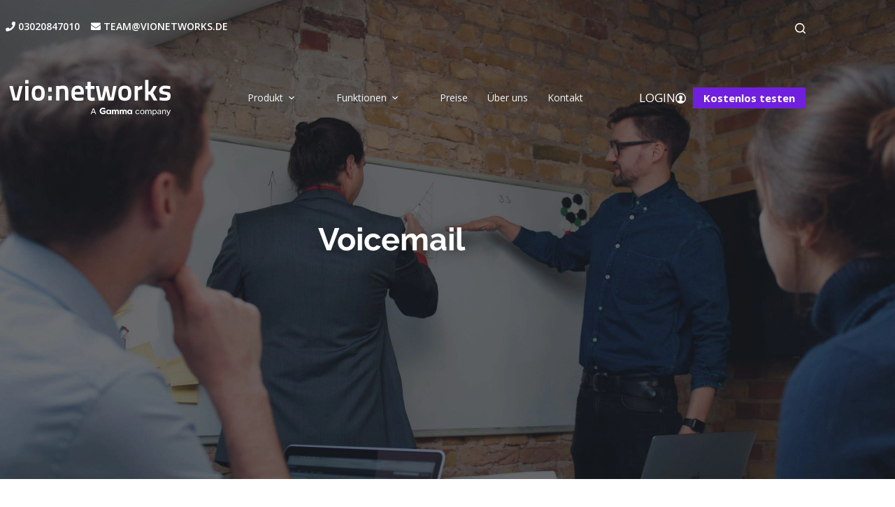

--- FILE ---
content_type: text/css; charset=utf-8
request_url: https://www.vionetworks.de/wp-content/uploads/elementor/css/post-108229.css?ver=1769080396
body_size: 223
content:
.elementor-108229 .elementor-element.elementor-element-178a764a:not(.elementor-motion-effects-element-type-background), .elementor-108229 .elementor-element.elementor-element-178a764a > .elementor-motion-effects-container > .elementor-motion-effects-layer{background-image:url("https://www.vionetworks.de/wp-content/uploads/2022/10/Wissensbereich-6.webp");background-repeat:no-repeat;background-size:cover;}.elementor-108229 .elementor-element.elementor-element-178a764a > .elementor-background-overlay{background-color:#000000;opacity:0.41;transition:background 0.3s, border-radius 0.3s, opacity 0.3s;}.elementor-108229 .elementor-element.elementor-element-178a764a{transition:background 0.3s, border 0.3s, border-radius 0.3s, box-shadow 0.3s;margin-top:0px;margin-bottom:0px;padding:300px 0px 300px 0px;}.elementor-108229 .elementor-element.elementor-element-614e5b6e > .elementor-widget-container{margin:0px 0px 0px 0px;padding:0px 0px 0px 0px;}.elementor-108229 .elementor-element.elementor-element-614e5b6e{text-align:center;}.elementor-108229 .elementor-element.elementor-element-614e5b6e .elementor-heading-title{font-family:"Raleway", Sans-serif;font-size:64px;font-weight:700;word-spacing:0px;text-shadow:0px 0px 21px rgba(0, 0, 0, 0.4);color:#FFFFFF;}.elementor-108229 .elementor-element.elementor-element-22fa3dfb{margin-top:80px;margin-bottom:80px;}.elementor-108229 .elementor-element.elementor-element-34b31e5{--spacer-size:30px;}.elementor-108229 .elementor-element.elementor-element-04e2e2b{text-align:center;}.elementor-108229 .elementor-element.elementor-element-667999ec > .elementor-widget-container{margin:0px 0px 0px 0px;}.elementor-108229 .elementor-element.elementor-element-3bc7947{--spacer-size:30px;}.elementor-108229 .elementor-element.elementor-element-34229bf{text-align:center;}.elementor-108229 .elementor-element.elementor-element-17f9d67 .elementor-button{background-color:#711FDE00;font-family:"Raleway", Sans-serif;font-size:18px;font-weight:700;fill:#711FDE;color:#711FDE;border-style:solid;border-width:2px 2px 2px 2px;border-color:#711FDE;border-radius:0px 0px 0px 0px;}.elementor-108229 .elementor-element.elementor-element-17f9d67 .elementor-button:hover, .elementor-108229 .elementor-element.elementor-element-17f9d67 .elementor-button:focus{background-color:#711FDE;color:#FFFFFF;}.elementor-108229 .elementor-element.elementor-element-17f9d67 > .elementor-widget-container{margin:0px 0px 0px 0px;padding:0px 0px 0px 0px;}.elementor-108229 .elementor-element.elementor-element-17f9d67 .elementor-button:hover svg, .elementor-108229 .elementor-element.elementor-element-17f9d67 .elementor-button:focus svg{fill:#FFFFFF;}@media(max-width:990px){.elementor-108229 .elementor-element.elementor-element-178a764a:not(.elementor-motion-effects-element-type-background), .elementor-108229 .elementor-element.elementor-element-178a764a > .elementor-motion-effects-container > .elementor-motion-effects-layer{background-position:top center;background-size:cover;}.elementor-108229 .elementor-element.elementor-element-178a764a{padding:100px 0px 100px 0px;}.elementor-108229 .elementor-element.elementor-element-614e5b6e > .elementor-widget-container{padding:0px 0px 0px 0px;}.elementor-108229 .elementor-element.elementor-element-614e5b6e{text-align:center;}.elementor-108229 .elementor-element.elementor-element-614e5b6e .elementor-heading-title{font-size:54px;}}@media(max-width:767px){.elementor-108229 .elementor-element.elementor-element-178a764a:not(.elementor-motion-effects-element-type-background), .elementor-108229 .elementor-element.elementor-element-178a764a > .elementor-motion-effects-container > .elementor-motion-effects-layer{background-image:url("https://www.vionetworks.de/wp-content/uploads/2022/06/header_vio.webp");background-size:cover;}.elementor-108229 .elementor-element.elementor-element-178a764a{margin-top:-0px;margin-bottom:0px;padding:70px 0px 70px 0px;}.elementor-108229 .elementor-element.elementor-element-614e5b6e .elementor-heading-title{font-size:42px;line-height:1.3em;letter-spacing:1.3px;word-spacing:0em;}.elementor-108229 .elementor-element.elementor-element-17f9d67 .elementor-button{font-size:15px;}}

--- FILE ---
content_type: text/css; charset=utf-8
request_url: https://www.vionetworks.de/wp-content/uploads/wp-scss-output/global.css?ver=1763196203
body_size: 1071
content:
.elementor-element-75049c09>.elementor-container,.elementor-element-75049c09>.elementor-container>.elementor-column,.elementor-element-75049c09>.elementor-container>.elementor-column>.elementor-widget-wrap{position:static}.elementor-element-75049c09 .elementor-element-f5f4ce9{position:absolute;top:0;left:0;height:100%;width:100%;z-index:-1}.elementor-element-75049c09 .elementor-element-f5f4ce9 div{width:100%;height:100%}.elementor-element-75049c09 .elementor-element-f5f4ce9 div img{position:absolute;top:0;left:0;height:100%;width:100%;object-fit:cover}@media (max-width:767px){.elementor-element-75049c09 .elementor-element-f5f4ce9 div img{object-position:70% 171px}}header .ct-header-text a:hover{color:white}[data-prefix="single_blog_post"] [class*="ct-container"]>article[class*="post"]{max-width:65rem !important;padding-left:0 !important;padding-right:0 !important}[data-prefix="single_blog_post"] [class*="ct-container"]>article[class*="post"] .entry-content{margin-left:0 !important}[data-prefix="single_blog_post"] [class*="ct-container"]>article[class*="post"] .is-layout-constrained>:where(:not(.alignleft):not(.alignright):not(.alignfull)){max-width:100%}.post-template-default .entry-content>h1{display:none !important}.post-template-default h1.page-title{line-height:1.1}.post-template-default [data-sticky="shrink"],.post-template-default .telheader{--theme-palette-color-3: white}.hero-section:not(:has(> figure)){background:url(https://www.vionetworks.de/wp-content/uploads/2022/06/header_vio-1536x848.webp) !important;background-position:center !important;background-size:cover !important}.hero-section:not(:has(> figure)):before{content:"";position:absolute;width:100%;height:100%;left:0;top:0;background:rgba(25, 42, 61, 0.86)}@media (max-width:480px){section.av-section.overflow-hidden.background-vio-700.--overlay.--textlight.--leftalign .bg-image{display:none}}.avorne-post-content *{font-style:normal}.avorne-post-content * .wp-block-image img{width:100%}.av-post .av-section .wp-block-buttons{justify-content:center !important}.single-avorne-page:has(section.av-section:first-of-type:not(.--textlight)) .ct-menu-link,.single-avorne-page:has(section.av-section:first-of-type:not(.--textlight)) .ct-header-text a{color:var(--theme-palette-color-3)}.single-avorne-page:has(section.av-section:first-of-type:not(.--textlight)) .ct-menu-link:hover,.single-avorne-page:has(section.av-section:first-of-type:not(.--textlight)) .ct-header-text a:hover{color:#711fde !important}.single-avorne-page:has(section.av-section:first-of-type:not(.--textlight)) .ct-header-text a .fa.fa-phone,.single-avorne-page:has(section.av-section:first-of-type:not(.--textlight)) .ct-header-text a .fa.fa-envelope{color:var(--theme-palette-color-3) !important}.single-avorne-page:has(section.av-section:first-of-type:not(.--textlight)) .ct-header-text a:hover .fa.fa-phone,.single-avorne-page:has(section.av-section:first-of-type:not(.--textlight)) .ct-header-text a:hover .fa.fa-envelope{color:#711fde !important}.single-avorne-page:has(section.av-section:first-of-type:not(.--textlight)) [data-device="mobile"] .sticky-logo{display:block}.single-avorne-page:has(section.av-section:first-of-type:not(.--textlight)) [data-device="mobile"] .default-logo{display:none}.single-avorne-page:has(section.av-section:first-of-type:not(.--textlight)) [data-device="mobile"] .ct-icon{--theme-icon-color:#3A4F66}.single-avorne-page:has(section.av-section:first-of-type:not(.--textlight)) [data-device="desktop"] .ct-icon{--theme-icon-color:#3A4F66}.single-avorne-page:has(section.av-section:first-of-type:not(.--textlight)) [data-device="desktop"] .ct-label{color:#3A4F66}.single-avorne-page:has(section.av-section:first-of-type:not(.--textlight)) [data-device="desktop"] [data-sticky="shrink"] .site-logo-container img{display:none !important}.single-avorne-page:has(section.av-section:first-of-type:not(.--textlight)) [data-device="desktop"] [data-sticky="shrink"] .site-logo-container img[src$="vio_networks_gamma-tagline_web.svg"]{display:block !important}.single-avorne-page:has(section.av-section:first-of-type.--textlight) [data-sticky="shrink"] .ct-account-item:hover{color:#fff !important}.single-avorne-page:has(section.av-section:first-of-type.--textlight) [data-sticky="shrink"] .ct-account-item>.ct-icon{fill:#fff !important}.single-avorne-page:has(section.av-section:first-of-type.--textlight) [data-sticky="shrink"] [data-id="menu"]>ul>li:hover>a{color:#fff !important}.single-avorne-page:has(section.av-section:first-of-type.--textlight) [data-sticky="shrink"] nav[class*=menu] li:hover .ct-toggle-dropdown-desktop svg{fill:white !important}.single-avorne-page:has(section.av-section:first-of-type.--textlight) [data-sticky="shrink"] .ct-header-cta [data-size=small]{background:white;color:#711fde}.single-avorne-page:has(section.av-section[class*="vio_sea_page_header"], section.av-section[class*="sea-page"], .sea_heading) .ct-header-cta,.single-avorne-page:has(section.av-section[class*="vio_sea_page_header"], section.av-section[class*="sea-page"], .sea_heading) .telheader,.single-avorne-page:has(section.av-section[class*="vio_sea_page_header"], section.av-section[class*="sea-page"], .sea_heading) [data-column="widget-area-4"],.single-avorne-page.av-page-id-26 .ct-header-cta,.single-avorne-page.av-page-id-26 .telheader,.single-avorne-page.av-page-id-26 [data-column="widget-area-4"],.single-avorne-page.av-page-id-23 .ct-header-cta,.single-avorne-page.av-page-id-23 .telheader,.single-avorne-page.av-page-id-23 [data-column="widget-area-4"],.single-avorne-page.av-page-id-27 .ct-header-cta,.single-avorne-page.av-page-id-27 .telheader,.single-avorne-page.av-page-id-27 [data-column="widget-area-4"]{display:none !important}.single-avorne-page:has(section.av-section[class*="vio_sea_page_header"], section.av-section[class*="header-lfm"]) .av-section:first-of-type>.ct-container>div{padding-top:calc(var(--spacing)*30) !important}@media (min-width:1000px){.single-avorne-page:has(section.av-section[class*="vio_sea_page_header"], section.av-section[class*="header-lfm"]) .av-section:first-of-type>.ct-container>div{padding-top:calc(var(--spacing)*70) !important}}.single-avorne-page .av-section .wp-block-button.video-overlay .wp-block-button__link:before{position:relative;opacity:1;filter:none;inset-inline:0;inset-block:0;z-index:0}.single-avorne-page .av-section .wp-block-buttons .wp-block-button.is-style-outline .wp-block-button__link:hover{background:#fff !important;color:#711FDE !important}.single-avorne-page .av-section .wp-block-list{padding-left:0 !important}.rt-detail{height:100%}.post-footer{margin-bottom:0 !important;margin-top:auto}.tpg-excerpt-inner{margin-bottom:1rem}.rt-tpg-container .rt-holder .rt-detail .entry-title-wrapper .entry-title *{font-weight:600 !important;-webkit-line-clamp:3 !important;-webkit-box-orient:vertical !important;display:-webkit-box !important;overflow:hidden !important;text-overflow:ellipsis !important;font-size:1.35rem !important;line-height:1.4 !important}@media (max-width:480px){.rt-tpg-container .rt-holder .rt-detail .entry-title-wrapper .entry-title *{font-size:1rem !important;hyphen:auto}}.elementor-6365 .elementor-element.elementor-element-9024194 .tpg-el-main-wrapper .rt-holder .rt-el-content-wrapper .tpg-el-image-wrap{margin-left:0 !important;margin-right:0 !important}.page-id-6365 .tpg-el-image-wrap.has-thumbnail img{object-fit:cover !important;width:100% !important}

--- FILE ---
content_type: image/svg+xml
request_url: https://www.vionetworks.de/wp-content/uploads/2025/04/vio_networks_gamma-tagline_web.svg
body_size: 2492
content:
<?xml version="1.0" encoding="UTF-8"?>
<svg xmlns="http://www.w3.org/2000/svg" version="1.1" viewBox="0 0 1670 390">
  <defs>
    <style>
      .cls-1 {
        fill: #711fde;
      }

      .cls-2 {
        fill: #222;
      }
    </style>
  </defs>
  <!-- Generator: Adobe Illustrator 28.6.0, SVG Export Plug-In . SVG Version: 1.2.0 Build 709)  -->
  <g>
    <g id="Ebene_1">
      <g>
        <g>
          <path d="M864,292h7.6l21.7,53.6h-7.8l-5.9-14.9h-24l-5.9,14.9h-7.5l21.8-53.6ZM877.4,324.7l-9.9-24.9-9.7,24.9h19.6Z"/>
          <g>
            <g>
              <path d="M1295.6,332.5c-.7,4.5-2.5,8-5.3,10.5-2.9,2.6-6.9,3.8-12.2,3.8s-5.8-.5-8.2-1.4c-2.4-.9-4.4-2.3-6-4.1-1.6-1.8-2.8-3.9-3.6-6.5-.8-2.5-1.2-5.4-1.2-8.5s.4-5.9,1.3-8.5c.9-2.6,2.2-4.7,3.8-6.5,1.7-1.8,3.7-3.2,6.1-4.2,2.4-1,5.1-1.5,8.2-1.5,4.9,0,8.6,1.1,11.3,3.4,2.7,2.3,4.4,5.4,5.1,9.4l-6.8,1.2c-.3-1.3-.6-2.4-1.1-3.5-.4-1.1-1.1-2-1.8-2.7-.8-.8-1.7-1.4-2.9-1.8-1.1-.4-2.5-.6-4-.6s-4,.4-5.5,1.2c-1.5.8-2.8,1.9-3.7,3.2-1,1.4-1.7,3-2.1,4.8s-.7,3.8-.7,5.9.2,4.1.6,5.9c.4,1.9,1.1,3.5,2,4.8.9,1.4,2.2,2.5,3.7,3.3,1.5.8,3.4,1.2,5.6,1.2,3.3,0,5.7-.8,7.3-2.4,1.6-1.6,2.6-3.8,3.1-6.5h6.9Z"/>
              <path d="M1321.8,346.8c-3.1,0-5.8-.5-8.2-1.4-2.4-.9-4.4-2.3-6.1-4.1-1.7-1.8-3-3.9-3.8-6.5-.9-2.6-1.3-5.4-1.3-8.6s.5-6,1.4-8.6c.9-2.6,2.3-4.7,4-6.5,1.7-1.8,3.8-3.2,6.2-4.2,2.4-1,5.1-1.5,8.1-1.5s5.8.5,8.2,1.4c2.4,1,4.5,2.3,6.2,4.1,1.7,1.8,3,3.9,3.9,6.4.9,2.5,1.3,5.3,1.3,8.5s-.5,6.1-1.4,8.6c-.9,2.6-2.2,4.7-3.9,6.5-1.7,1.8-3.8,3.2-6.2,4.2-2.5,1-5.2,1.5-8.2,1.5ZM1321.8,341.4c2.2,0,4.1-.4,5.6-1.1,1.6-.8,2.9-1.8,3.9-3.2,1-1.4,1.8-3,2.2-4.8.5-1.9.7-3.9.7-6.2s-.2-4.2-.7-6.1c-.5-1.9-1.2-3.4-2.2-4.8-1-1.3-2.3-2.4-3.9-3.1-1.6-.8-3.5-1.1-5.6-1.1s-4.1.4-5.6,1.1c-1.5.8-2.8,1.8-3.8,3.1-1,1.3-1.8,2.9-2.2,4.8-.5,1.9-.7,3.9-.7,6.2s.2,4.3.7,6.2c.5,1.9,1.2,3.5,2.2,4.8,1,1.4,2.3,2.4,3.8,3.2,1.6.8,3.5,1.1,5.6,1.1Z"/>
              <path d="M1350.7,306.8h6.7v5.9c1.8-2.4,3.8-4.2,6-5.4,2.2-1.2,4.4-1.8,6.7-1.8s5.5.6,7.3,1.9c1.9,1.3,3.2,3.1,4.1,5.4,1.8-2.4,3.9-4.2,6.3-5.4s4.9-1.8,7.5-1.8c4,0,7,1,9.2,3.1,2.2,2.1,3.3,5.4,3.3,10v26.9h-6.8v-25.4c0-1.8-.2-3.2-.5-4.4-.3-1.2-.8-2.1-1.4-2.8-.6-.7-1.3-1.2-2.2-1.4s-1.9-.4-3.1-.4-2.5.2-3.8.6c-1.3.4-2.6,1.1-3.8,2.1-1,.9-1.9,1.9-2.6,3.1-.7,1.2-1,2.6-1,4.1v24.5h-6.8v-25.3c0-3.4-.6-5.8-1.8-7.1-1.2-1.3-3-2-5.3-2s-5.2,1-7.5,3.2c-.9.8-1.7,1.8-2.5,3.1-.8,1.3-1.2,2.9-1.2,5v23.1h-6.8v-38.8Z"/>
              <path d="M1418.2,306.8h6.7v5.6c1.7-2.2,3.6-3.9,5.8-5,2.2-1.2,4.8-1.7,7.8-1.7s5.4.5,7.6,1.5c2.2,1,4,2.4,5.4,4.2,1.4,1.8,2.5,3.9,3.2,6.4.7,2.5,1.1,5.2,1.1,8.2s-.4,6.1-1.3,8.7c-.8,2.6-2,4.8-3.6,6.6-1.6,1.8-3.5,3.2-5.7,4.2-2.2,1-4.7,1.5-7.5,1.5s-4.6-.4-6.8-1.3c-2.2-.9-4.2-2.4-6-4.7v19.4h-6.8v-53.4ZM1425,327.3c0,2.5.3,4.6.9,6.4.6,1.8,1.4,3.2,2.5,4.4,1,1.2,2.3,2,3.8,2.5,1.5.5,3.1.8,4.8.8s3.2-.3,4.7-.8c1.4-.5,2.7-1.4,3.7-2.7,1-1.2,1.9-2.8,2.5-4.8.6-2,.9-4.3.9-7.1s-.3-5.2-1-7.2c-.7-1.9-1.5-3.5-2.5-4.6-1-1.2-2.2-2-3.6-2.5-1.3-.5-2.7-.8-4.1-.8s-3.4.3-4.9.9-2.8,1.4-4,2.6c-1.1,1.1-2,2.6-2.6,4.3-.6,1.7-.9,3.7-.9,6v2.6Z"/>
              <path d="M1490.3,340.3c-1.5,1.7-3.3,3.2-5.6,4.4-2.2,1.2-5,1.8-8.4,1.8s-3.9-.2-5.6-.7c-1.7-.5-3.2-1.2-4.4-2.2-1.2-1-2.2-2.2-2.9-3.6-.7-1.5-1-3.2-1-5.1s.6-4.8,1.8-6.5c1.2-1.7,2.7-3,4.7-3.9,2-1,4.2-1.6,6.6-2,2.5-.4,5-.7,7.6-.8l7-.2v-1.5c0-3.3-.7-5.7-2.2-7.1-1.5-1.5-3.8-2.2-7.1-2.2s-5.6.5-7.1,1.5c-1.5,1-2.5,2.4-3,4.2l-6.2-.7c.7-3.6,2.5-6.1,5.3-7.8,2.8-1.6,6.5-2.4,11.3-2.4s5.4.3,7.4,1c2,.7,3.6,1.6,4.9,2.9,1.3,1.3,2.2,2.8,2.7,4.7.6,1.9.8,3.9.8,6.2v25.2h-6.6v-5.3ZM1490.1,326.2l-6.5.2c-2.8.1-5.1.4-6.9.8-1.8.4-3.3.9-4.4,1.6-1.1.7-1.8,1.5-2.3,2.5-.4,1-.7,2.2-.7,3.5,0,2,.6,3.5,1.8,4.7,1.2,1.2,3.3,1.8,6.1,1.8,4,0,7.2-1,9.4-2.9,2.2-1.9,3.4-4.5,3.4-7.8v-4.4Z"/>
              <path d="M1507.2,306.8h6.7v5.9c2-2.6,4.2-4.4,6.6-5.5,2.4-1.1,4.9-1.7,7.6-1.7,4.6,0,8,1.2,10.2,3.6,2.2,2.4,3.3,5.9,3.3,10.6v25.8h-6.8v-24.6c0-3.6-.7-6.1-2-7.6-1.4-1.5-3.5-2.2-6.3-2.2s-3,.3-4.5.8c-1.5.5-2.8,1.3-4,2.4-1.3,1.1-2.3,2.3-3,3.5s-1,2.8-1,4.8v23h-6.8v-38.8Z"/>
              <path d="M1551,353.9c1.5.5,2.9.8,4.4.8s3-.4,3.9-1.2c.9-.8,1.8-2.4,2.7-4.6l1.6-4.1-17.2-37.8h7.9l12.8,30.5,11.7-30.5h7.5l-17.7,42.5c-.7,1.8-1.5,3.3-2.2,4.6-.7,1.3-1.5,2.5-2.4,3.4-.9.9-1.9,1.7-3.2,2.1-1.2.5-2.7.7-4.5.7s-2.4,0-3.4-.2c-1-.1-2.1-.4-3.3-.8l1.3-5.3Z"/>
            </g>
            <g>
              <path d="M958.4,286.1c9.2,0,15.7,3,22,7.5l-6.7,9.6c-3.3-2.3-8.8-5.3-14.8-5.3-14.8,0-19.9,10-19.9,18.4s7.8,18.1,18.8,18.1,8-.7,11.2-2.2v-8.3h-15.4v-10.3h28.1v23.8c-9.1,7.8-18.2,8.9-23.8,8.9-18.7,0-32.4-13.6-32.4-30.1s12.6-30.1,32.9-30.1"/>
              <path d="M1032.5,304.8v40.6h-12.3v-5.9c-3.1,4.2-7.1,6.8-13.3,6.8-12.9,0-20.7-9.5-20.7-21.4s7.2-21,20.4-21,10.7,2.7,13.6,6.4v-5.5h12.3ZM1009.5,336.7c6,0,11.1-3.7,11.1-11.1s-4.7-12.1-11.4-12.1-10.6,5.2-10.6,11.5,4.1,11.7,10.9,11.7"/>
              <path d="M1078.5,323.6v21.8h-12.2v-21.9c0-5.5-1.7-9.9-7.1-9.9s-7,4.5-7,10v21.8h-12.3v-40.6h12.3v5.5c2.7-4,6.7-6.4,11.3-6.4s10.8,2.7,13,6.8c3.2-5.9,9.3-6.8,13.4-6.8,11.9,0,15.1,9.1,15.1,19.4v22.1h-12.3v-21.9c0-5.5-1.7-9.9-7.1-9.9s-7,4.5-7,10"/>
              <path d="M1151.3,323.6v21.8h-12.2v-21.9c0-5.5-1.7-9.9-7.1-9.9s-7,4.5-7,10v21.8h-12.3v-40.6h12.3v5.5c2.7-4,6.7-6.4,11.3-6.4s10.8,2.7,13,6.8c3.2-5.9,9.3-6.8,13.4-6.8,11.9,0,15.1,9.1,15.1,19.4v22.1h-12.3v-21.9c0-5.5-1.7-9.9-7.1-9.9s-7,4.5-7,10"/>
              <path d="M1228.7,304.8v40.6h-12.3v-5.9c-3.1,4.2-7.1,6.8-13.3,6.8-12.9,0-20.7-9.5-20.7-21.4s7.2-21,20.4-21,10.7,2.7,13.6,6.4v-5.5h12.3ZM1205.6,336.7c6,0,11.1-3.7,11.1-11.1s-4.7-12.1-11.4-12.1-10.6,5.2-10.6,11.5,4.1,11.7,10.9,11.7"/>
            </g>
          </g>
        </g>
        <g id="text2405">
          <g id="text2397">
            <path id="path3026" class="cls-2" d="M86.8,84l34.3,134.7h54.5l34.6-134.7h-31.4l-26.2,109.1h-8.1l-25.7-109.1h-32.1"/>
            <path id="path3028" class="cls-2" d="M233,218.9h30.8V84h-30.8v134.7M233,62.2h30.8V29.5h-30.8v32.7"/>
            <path id="path3030" class="cls-2" d="M354.8,80.8c-45.7,0-60.8,26.7-60.8,70s14.3,71,60.8,71,60.5-27.5,60.5-71-15.6-70-60.5-70M354.8,194c-24,0-29.4-14.1-29.4-43.2s6.5-41.9,29.4-41.9,29.1,13.5,29.1,41.9-5.1,43.2-29.1,43.2"/>
          </g>
          <g id="text2401">
            <path id="path3033" class="cls-2" d="M447.3,136.4h33.5v-40.2h-33.5v40.2M447.3,217.5h33.5v-40.2h-33.5v40.2"/>
          </g>
          <path id="path3009" class="cls-1" d="M551.4,218.6v-102.9s18.3-6.2,30.2-6.2c18.9,0,22.1,13.2,22.1,38.9v70.3h30.8v-70.5c0-45.4-9.5-67.6-47-67.6s-36.2,10-36.2,10v-6.8h-30.8v134.7h30.8"/>
          <path id="path3011" class="cls-1" d="M724.6,193.5c-21.9,0-30-9.5-30.2-29.1h82.9l2.1-22.1c0-41.9-19.2-61.6-57.5-61.6s-58.6,23-58.6,72.1,15.9,68.9,56.8,68.9,54.8-6.5,54.8-6.5l-.6-24s-28.4,2.4-49.7,2.4M694.4,140.3c0-22.4,8.4-32.1,27.5-32.1s27,8.7,27,32.1h-54.5"/>
          <path id="path3013" class="cls-1" d="M879.1,111.7v-27.8h-36.5v-39.2h-30.8v39.2h-17v27.8h17v59.5c0,38.9,9.5,50.8,40.5,50.8s27.5-3.8,27.5-3.8l-1.4-26.4s-14.3.8-21.9.8c-13.5,0-14.1-7-14.1-25.7v-55.1h36.5"/>
          <path id="path3015" class="cls-1" d="M889.7,83.8l27.5,134.7h49.4l19.7-90.2,19.7,90.2h50l27.5-134.7h-30.5l-20,106.9h-6l-24.3-104.5h-32.4l-24.3,104.5h-6l-20-106.9h-30.5"/>
          <path id="path3017" class="cls-1" d="M1159.8,80.6c-45.7,0-60.8,26.7-60.8,70s14.3,71,60.8,71,60.5-27.5,60.5-71-15.6-70-60.5-70M1159.8,193.7c-24,0-29.4-14.1-29.4-43.2s6.5-41.9,29.4-41.9,29.1,13.5,29.1,41.9-5.1,43.2-29.1,43.2"/>
          <path id="path3019" class="cls-1" d="M1251.2,218.6h30.8v-91s16.5-9.2,40.8-14.1v-32.9c-23,4.3-40.8,17.6-40.8,17.6v-14.3h-30.8v134.7"/>
          <path id="path3021" class="cls-1" d="M1379.1,218.6v-52.4l16.7-2.1,31.9,54.5h34.8l-39.7-71.6,38.1-63.2h-34.6l-31.1,50-16.2,2.1V27.9h-30.8v190.7h30.8"/>
          <path id="path3023" class="cls-1" d="M1582.4,86.8s-31.6-6.2-51.4-6.2-51.1,11.9-51.1,42.7,15.2,35.6,49.7,41.3c21.6,3.5,26,6,26,14.6s-7,14.6-26,14.6-46.4-4.3-46.4-4.3l-1.1,26.2s31.4,6,50.5,6c33.2,0,53.8-11.6,53.8-43.2s-11.9-36.2-47.5-41.9c-22.4-3.5-28.1-5.7-28.1-14.1s6.5-13.8,22.4-13.8,48.6,4.3,48.6,4.3l.6-26.2"/>
        </g>
      </g>
    </g>
  </g>
</svg>

--- FILE ---
content_type: text/javascript; charset=utf-8
request_url: https://www.vionetworks.de/wp-content/uploads/avorne/client.js?ver=47e9054b
body_size: 4735
content:
// TODO Check if is okay with GDPR / if consent is needed ... (?)

// TODO when reloading the same page, the time is not added to the page's entry, but it resets and counts from 0 again
// TODO we might also want to add the title and the full link

/* BrowserInteractionTime v2.2.1 */
/* https://cdn.jsdelivr.net/npm/browser-interaction-time@2.2.1/dist/browser-interaction-time.umd.js */
var __assign=function(){return(__assign=Object.assign||function e(t){for(var n,i=1,r=arguments.length;i<r;i++)for(var a in n=arguments[i])Object.prototype.hasOwnProperty.call(n,a)&&(t[a]=n[a]);return t}).apply(this,arguments)};function isObject(e){var t=typeof e;return null!=e&&("object"==t||"function"==t)}var isObject_1=isObject,commonjsGlobal="undefined"!=typeof globalThis?globalThis:"undefined"!=typeof window?window:"undefined"!=typeof global?global:"undefined"!=typeof self?self:{},freeGlobal="object"==typeof commonjsGlobal&&commonjsGlobal&&commonjsGlobal.Object===Object&&commonjsGlobal,_freeGlobal=freeGlobal,freeSelf="object"==typeof self&&self&&self.Object===Object&&self,root=_freeGlobal||freeSelf||Function("return this")(),_root=root,now=function(){return _root.Date.now()},now_1=now,Symbol=_root.Symbol,_Symbol=Symbol,objectProto=Object.prototype,hasOwnProperty=objectProto.hasOwnProperty,nativeObjectToString=objectProto.toString,symToStringTag=_Symbol?_Symbol.toStringTag:void 0;function getRawTag(e){var t=hasOwnProperty.call(e,symToStringTag),n=e[symToStringTag];try{e[symToStringTag]=void 0;var i=!0}catch(r){}var a=nativeObjectToString.call(e);return i&&(t?e[symToStringTag]=n:delete e[symToStringTag]),a}var _getRawTag=getRawTag,objectProto$1=Object.prototype,nativeObjectToString$1=objectProto$1.toString;function objectToString(e){return nativeObjectToString$1.call(e)}var _objectToString=objectToString,nullTag="[object Null]",undefinedTag="[object Undefined]",symToStringTag$1=_Symbol?_Symbol.toStringTag:void 0;function baseGetTag(e){return null==e?void 0===e?undefinedTag:nullTag:symToStringTag$1&&symToStringTag$1 in Object(e)?_getRawTag(e):_objectToString(e)}var _baseGetTag=baseGetTag;function isObjectLike(e){return null!=e&&"object"==typeof e}var isObjectLike_1=isObjectLike,symbolTag="[object Symbol]";function isSymbol(e){return"symbol"==typeof e||isObjectLike_1(e)&&_baseGetTag(e)==symbolTag}var isSymbol_1=isSymbol,NAN=0/0,reTrim=/^\s+|\s+$/g,reIsBadHex=/^[-+]0x[0-9a-f]+$/i,reIsBinary=/^0b[01]+$/i,reIsOctal=/^0o[0-7]+$/i,freeParseInt=parseInt;function toNumber(e){if("number"==typeof e)return e;if(isSymbol_1(e))return NAN;if(isObject_1(e)){var t="function"==typeof e.valueOf?e.valueOf():e;e=isObject_1(t)?t+"":t}if("string"!=typeof e)return 0===e?e:+e;e=e.replace(reTrim,"");var n=reIsBinary.test(e);return n||reIsOctal.test(e)?freeParseInt(e.slice(2),n?2:8):reIsBadHex.test(e)?NAN:+e}var toNumber_1=toNumber,FUNC_ERROR_TEXT="Expected a function",nativeMax=Math.max,nativeMin=Math.min;function debounce(e,t,n){var i,r,a,s,o,l,c=0,u=!1,b=!1,d=!0;if("function"!=typeof e)throw TypeError(FUNC_ERROR_TEXT);function m(t){var n=i,a=r;return i=r=void 0,c=t,s=e.apply(a,n)}function v(e){var n=e-l,i=e-c;return void 0===l||n>=t||n<0||b&&i>=a}function f(){var e,n,i,r,s=now_1();if(v(s))return T(s);o=setTimeout(f,(n=(e=s)-l,i=e-c,r=t-n,b?nativeMin(r,a-i):r))}function T(e){return(o=void 0,d&&i)?m(e):(i=r=void 0,s)}function h(){var e,n=now_1(),a=v(n);if(i=arguments,r=this,l=n,a){if(void 0===o)return c=e=l,o=setTimeout(f,t),u?m(e):s;if(b)return o=setTimeout(f,t),m(l)}return void 0===o&&(o=setTimeout(f,t)),s}return t=toNumber_1(t)||0,isObject_1(n)&&(u=!!n.leading,a=(b="maxWait"in n)?nativeMax(toNumber_1(n.maxWait)||0,t):a,d="trailing"in n?!!n.trailing:d),h.cancel=function e(){void 0!==o&&clearTimeout(o),c=0,i=l=r=o=void 0},h.flush=function e(){return void 0===o?s:T(now_1())},h}var debounce_1=debounce,FUNC_ERROR_TEXT$1="Expected a function";function throttle(e,t,n){var i=!0,r=!0;if("function"!=typeof e)throw TypeError(FUNC_ERROR_TEXT$1);return isObject_1(n)&&(i="leading"in n?!!n.leading:i,r="trailing"in n?!!n.trailing:r),debounce_1(e,t,{leading:i,maxWait:t,trailing:r})}var throttle_1=throttle,windowIdleEvents=["scroll","resize"],documentIdleEvents=["wheel","keydown","keyup","mousedown","mousemove","touchstart","touchmove","click","contextmenu",],BrowserInteractionTime=function(){function e(e){var t=e.timeIntervalEllapsedCallbacks,n=e.absoluteTimeEllapsedCallbacks,i=e.checkCallbacksIntervalMs,r=e.browserTabInactiveCallbacks,a=e.idleCallbacks,s=e.stopTimerOnTabchange,o=e.activeCallbacks,l=e.browserTabActiveCallbacks,c=e.idleTimeoutMs,u=this;this.onBrowserTabInactive=function(e){u.isRunning()&&u.stopTimerOnTabchange&&u.stopTimer(),u.browserTabInactiveCallbacks.forEach(function(e){return e(u.getTimeInMilliseconds())})},this.onBrowserTabActive=function(e){u.isRunning()||u.startTimer(),u.browserTabActiveCallbacks.forEach(function(e){return e(u.getTimeInMilliseconds())})},this.onTimePassed=function(){u.absoluteTimeEllapsedCallbacks.forEach(function(e,t){var n=e.callback,i=e.pending,r=e.timeInMilliseconds;i&&r<=u.getTimeInMilliseconds()&&(n(u.getTimeInMilliseconds()),u.absoluteTimeEllapsedCallbacks[t].pending=!1)}),u.timeIntervalEllapsedCallbacks.forEach(function(e,t){var n=e.callback,i=e.timeInMilliseconds,r=e.multiplier;i<=u.getTimeInMilliseconds()&&(n(u.getTimeInMilliseconds()),u.timeIntervalEllapsedCallbacks[t].timeInMilliseconds=r(i))}),u.currentIdleTimeMs>=u.idleTimeoutMs&&u.isRunning()?(u.idle=!0,u.stopTimer(),u.idleCallbacks.forEach(function(e){return e(u.getTimeInMilliseconds())})):u.currentIdleTimeMs+=u.checkCallbacksIntervalMs},this.resetIdleTime=function(){u.idle&&u.startTimer(),u.activeCallbacks.forEach(function(e){return e(u.getTimeInMilliseconds())}),u.idle=!1,u.currentIdleTimeMs=0},this.registerEventListeners=function(){var e={passive:!0},t=__assign({},e,{capture:!0});window.addEventListener("blur",u.onBrowserTabInactive,t),window.addEventListener("focus",u.onBrowserTabActive,t);var n=throttle_1(u.resetIdleTime,2e3,{leading:!0,trailing:!1});windowIdleEvents.forEach(function(e){window.addEventListener(e,n,t)}),documentIdleEvents.forEach(function(t){return document.addEventListener(t,n,e)})},this.unregisterEventListeners=function(){window.removeEventListener("blur",u.onBrowserTabInactive),window.removeEventListener("focus",u.onBrowserTabActive),windowIdleEvents.forEach(function(e){return window.removeEventListener(e,u.resetIdleTime)}),documentIdleEvents.forEach(function(e){return document.removeEventListener(e,u.resetIdleTime)})},this.checkCallbacksOnInterval=function(){u.checkCallbackIntervalId=window.setInterval(function(){u.onTimePassed()},u.checkCallbacksIntervalMs)},this.startTimer=function(){u.checkCallbackIntervalId||u.checkCallbacksOnInterval();var e=u.times[u.times.length-1];(!e||null!==e.stop)&&(u.times.push({start:performance.now(),stop:null}),u.running=!0)},this.stopTimer=function(){u.times.length&&(u.times[u.times.length-1].stop=performance.now(),u.running=!1)},this.addTimeIntervalEllapsedCallback=function(e){u.timeIntervalEllapsedCallbacks.push(e)},this.addAbsoluteTimeEllapsedCallback=function(e){u.absoluteTimeEllapsedCallbacks.push(e)},this.addBrowserTabInactiveCallback=function(e){u.browserTabInactiveCallbacks.push(e)},this.addBrowserTabActiveCallback=function(e){u.browserTabActiveCallbacks.push(e)},this.addIdleCallback=function(e){u.idleCallbacks.push(e)},this.addActiveCallback=function(e){u.activeCallbacks.push(e)},this.getTimeInMilliseconds=function(){return u.times.reduce(function(e,t){return t.stop?e+=t.stop-t.start:e+=performance.now()-t.start,e},0)},this.isRunning=function(){return u.running},this.isIdle=function(){return u.idle},this.reset=function(){u.times=[]},this.destroy=function(){u.unregisterEventListeners(),u.checkCallbackIntervalId&&window.clearInterval(u.checkCallbackIntervalId)},this.running=!1,this.times=[],this.idle=!1,this.currentIdleTimeMs=0,this.marks={},this.measures={},this.stopTimerOnTabchange=void 0===s||s,this.browserTabActiveCallbacks=void 0===l?[]:l,this.browserTabInactiveCallbacks=void 0===r?[]:r,this.checkCallbacksIntervalMs=void 0===i?100:i,this.idleTimeoutMs=void 0===c?3e3:c,this.timeIntervalEllapsedCallbacks=void 0===t?[]:t,this.absoluteTimeEllapsedCallbacks=void 0===n?[]:n,this.idleCallbacks=void 0===a?[]:a,this.activeCallbacks=void 0===o?[]:o,this.registerEventListeners()}return e.prototype.mark=function(e){this.marks[e]||(this.marks[e]=[]),this.marks[e].push({time:this.getTimeInMilliseconds()})},e.prototype.getMarks=function(e){if(!(this.marks[e].length<1))return this.marks[e]},e.prototype.measure=function(e,t,n){var i=this.marks[t],r=i[i.length-1],a=this.marks[n],s=a[a.length-1];this.measures[e]||(this.measures[e]=[]),this.measures[e].push({name:e,startTime:r.time,duration:s.time-r.time})},e.prototype.getMeasures=function(e){if(this.measures[e]||!(this.measures[e].length<1))return this.measures[e]},e}();



function getPreviouslyRecordedTimeOfCurrentPage(page = window.location.pathname) {

	// if(typeof page === 'undefined') page = window.location.pathname;

	let sessionData = JSON.parse(sessionStorage.getItem('pageInteractions')) || [];

	if(sessionData.length > 0 && comparePathnames(sessionData[sessionData.length - 1].page, page)) {
		return sessionData[sessionData.length - 1].time;
	} else {
		return 0;
	}

}

function comparePathnames(page1, page2) {

	// Add Trailingslash for comparison
	page1 = page1.replace(/\/?$/, '/');
	page2 = page2.replace(/\/?$/, '/');
	return page1 === page2;
}


function updateSessionStorage(page = window.location.pathname, previouslyRecordedTime = 0, interactionTime) {
    let sessionData = JSON.parse(sessionStorage.getItem('pageInteractions')) || [];
	
	if(sessionData.length === 0) {

		sessionData.push({ page, time: 1000 + interactionTime });

	} else {

		let lastPageIndex = sessionData.length - 1;

		if(comparePathnames(sessionData[lastPageIndex].page, page)) {
			sessionData[lastPageIndex].time = previouslyRecordedTime + interactionTime;
		} else {
			sessionData.push({ page, time: interactionTime });
		}

	}	

    sessionStorage.setItem('pageInteractions', JSON.stringify(sessionData));
}


function getInteractionTimeText() {
	const sessionData = JSON.parse(sessionStorage.getItem('pageInteractions')) || [];
	return sessionData.length > 0 ? sessionData.map(entry => `Seite: ${entry.page} (${Number(entry.time / 1000).toFixed(2)} s)`).join('\n') : null;
}


const browserInteractionTime = new BrowserInteractionTime({
    idleTimeoutMs: 7000,
    checkCallbacksIntervalMs: 1000
});


browserInteractionTime.startTimer((interactionTime) => {
	window.previouslyRecordedTime = getPreviouslyRecordedTimeOfCurrentPage();
});



browserInteractionTime.addTimeIntervalEllapsedCallback({
	multiplier: time => time * 1,
	timeInMilliseconds: 1000,
	callback: (interactionTime) => {
		updateSessionStorage(window.location.pathname, window.previouslyRecordedTime, interactionTime);
	}
});


const saveURLParamsToLocalStorage = () => {
    
    // only target av pages
    // make sure to sync items with forms.js > checkFormExistence()
    
    if (!window.location.search.includes('gclid')) {
        return;
    }
    
	
	const paramsToSave = [
		'utm_source',
		'utm_medium',
		'utm_campaign',
		'utm_content',
		'utm_id',
		'gclid',
	];
	
	const urlParams = new URLSearchParams(window.location.search);
	
	// TODO temporary av session detection
	if(urlParams.get('utm_campaign') === '{Campaign}' || urlParams.get('utm_campaign') === '%7BCampaign%7D') {
        
        urlParams.forEach((value, key) => {
            
            if (paramsToSave.includes(key)) {
                localStorage.setItem(`av-${key}`, value);
            }
        
        });
		
        
        // const trimmedUrl = window.location.origin + window.location.pathname;
		const trimmedUrl = 'https://www.vionetworks.de/lp/unternehmen/';
        localStorage.setItem('av-cp', trimmedUrl);
        
    }
    

};


const replaceContactForms = () => {
	// if we are on the avorne conversion page, send height to post messages (for iframe embedd)
		
		// const avCpRegex = new RegExp(localStorage.getItem('av-cp').replaceAll("/","\/"));
		// if (avCpRegex.test(window.location.origin + window.location.pathname)) {
				
		const currentUrl = window.location.origin + window.location.pathname;
		
		if(currentUrl === 'https://www.vionetworks.de/lp/unternehmen/') {

			
			function sendHeight() {
				const height = document.documentElement.scrollHeight;
				// console.log('sending sendHeight', height);
				window.parent.postMessage({ eventName: 'SET_HEIGHT', payload: { height } }, '*');
			}
			
			window.addEventListener('message', function(event) {
				if(event.data === 'SHOW_ONLY_SIGNUP_FORM') {
					document.body.classList.add('show-only-signup-form');
					setTimeout(sendHeight,100);
				}
			}, false);
			
			//window.addEventListener('load', sendHeight);
			window.addEventListener('resize', sendHeight);
			// const observer = new MutationObserver(sendHeight);
			// observer.observe(document.body, { childList: true, subtree: true });

			
			
		} else {
			
			
			// if we are a non-avorne page, replace wp form section with our iframe as banner from the conversion page (cp)
			// also listen for the height from the iframe and send a message that we only want the signup form visible
			
			if(!window.location.href.match(/kontakt|kostenlos-testen|kontaktpackbasic|kontaktpackstandard|kontaktpackplus/)) {

				const avCpTarget = localStorage.getItem('av-cp');
				const formHtml = `<iframe id="" src="${avCpTarget}" style="width:100%;height:500px;border:none;"></iframe>`;

				const sections = document.querySelectorAll('.elementor-section');
				
				sections.forEach(section => {
					if (section.querySelector('.wpcf7-form')) {
						
						section.innerHTML = formHtml;
						
						const iframe = section.querySelector('iframe');
						
						iframe.addEventListener('load', function() {
							iframe.contentWindow.postMessage('SHOW_ONLY_SIGNUP_FORM');
						});
						
						window.addEventListener('message', (event) => {
							
							if (event.data?.eventName === 'SET_HEIGHT' && event.data?.payload?.height) {
								// console.log('received setHeight', event.data.payload.height);
								iframe.style.height = event.data.payload.height + 'px';
							}
						
						});
						
					}
				});
				
			}
			
		}
			
}


document.addEventListener("DOMContentLoaded", () => {
	
	saveURLParamsToLocalStorage();
	
	// determine if we are on a av-sea-session
	const isAvSeaSession = localStorage.getItem('av-cp') !== null;
	// console.log('isAvSeaSession', isAvSeaSession );
	
	if(isAvSeaSession) {
		
		window._mfq = window._mfq || [];
		window._mfq.push(["setVariable", "gclid", localStorage.getItem('av-gclid') || "NOT_SET"]);

		
		(function() {
			var mf = document.createElement("script");
			mf.type = "text/javascript"; mf.defer = true;
			mf.src = "//cdn.mouseflow.com/projects/fa117d7d-fba9-458b-b251-a67299c83b58.js";
			document.getElementsByTagName("head")[0].appendChild(mf);
		})();
		
		// replace cta banner on certain pages with demo form
		
		replaceContactForms();
		
		// replace internal form links with avorne contact page target
		
		const avCpTarget = localStorage.getItem('av-cp');
				
		if (avCpTarget) {
			// Replace <a> tags
			document.querySelectorAll('a:not([href^="#"])').forEach(link => {
				const href = link.getAttribute('href');

				if (href && href.includes('/kostenlos-testen')) {
					link.setAttribute('href', '/lp/kostenlos-testen/');
				}
				
				if (href && href.includes('/kontakt')) {
					link.setAttribute('href', '/lp/kontakt/');
				}

				if (href && href.includes('/kontaktpackbasic')) {
					link.setAttribute('href', '/lp/kostenlos-testen/#basic');
				}

				if (href && href.includes('/kontaktpackstandard')) {
					link.setAttribute('href', '/lp/kostenlos-testen/#standard');
				}

				if (href && href.includes('/kontaktpackplus')) {
					link.setAttribute('href', '/lp/kostenlos-testen/#plus');
				}

			});

		}
		
	}
	
	
	
	
});

